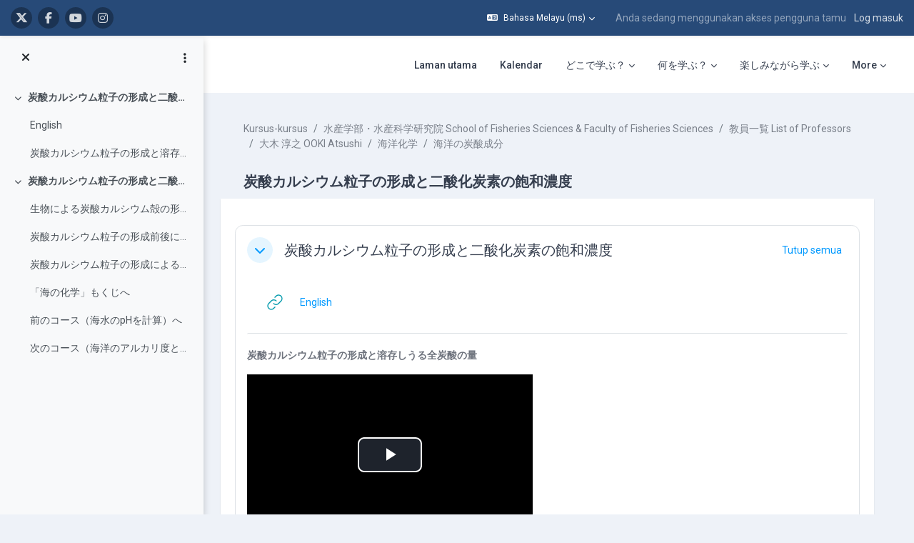

--- FILE ---
content_type: application/javascript; charset=utf-8
request_url: https://repun-app.fish.hokudai.ac.jp/lib/javascript.php/1765857949/theme/maker/plugins/back-to-top.js
body_size: 598
content:
var scrolltotop={setting:{startline:100,scrollto:0,scrollduration:1000,fadeduration:[500,100]},controlHTML:'<svg xmlns="http://www.w3.org/2000/svg" viewBox="0 0 448 512"><path fill="#FFFFFF" d="M201.4 137.4c12.5-12.5 32.8-12.5 45.3 0l160 160c12.5 12.5 12.5 32.8 0 45.3s-32.8 12.5-45.3 0L224 205.3 86.6 342.6c-12.5 12.5-32.8 12.5-45.3 0s-12.5-32.8 0-45.3l160-160z"/></svg>',controlattrs:{offsetx:5,offsety:5},anchorkeyword:'#top',state:{isvisible:!1,shouldvisible:!1},scrollup:function(){if(!this.cssfixedsupport)
this.$control.css({opacity:0})
var dest=isNaN(this.setting.scrollto)?this.setting.scrollto:parseInt(this.setting.scrollto)
if(typeof dest=="string"&&jQuery('#'+dest).length==1)
dest=jQuery('#'+dest).offset().top
else dest=0
this.$body.animate({scrollTop:dest},this.setting.scrollduration)},keepfixed:function(){var $window=jQuery(window)
var controlx=$window.scrollLeft()+$window.width()-this.$control.width()-this.controlattrs.offsetx
var controly=$window.scrollTop()+$window.height()-this.$control.height()-this.controlattrs.offsety
this.$control.css({left:controlx+'px',top:controly+'px'})},togglecontrol:function(){var scrolltop=jQuery(window).scrollTop()
if(!this.cssfixedsupport)
this.keepfixed()
this.state.shouldvisible=(scrolltop>=this.setting.startline)?!0:!1
if(this.state.shouldvisible&&!this.state.isvisible){this.$control.stop().animate({opacity:1},this.setting.fadeduration[0])
this.state.isvisible=!0}else if(this.state.shouldvisible==!1&&this.state.isvisible){this.$control.stop().animate({opacity:0},this.setting.fadeduration[1])
this.state.isvisible=!1}},init:function(){jQuery(document).ready(function($){var mainobj=scrolltotop
var iebrws=document.all
mainobj.cssfixedsupport=!iebrws||iebrws&&document.compatMode=="CSS1Compat"&&window.XMLHttpRequest
mainobj.$body=(window.opera)?(document.compatMode=="CSS1Compat"?$('html'):$('body')):$('html,body')
mainobj.$control=$('<div id="topcontrol">'+mainobj.controlHTML+'</div>').css({position:mainobj.cssfixedsupport?'fixed':'absolute',bottom:mainobj.controlattrs.offsety,right:mainobj.controlattrs.offsetx,opacity:0,cursor:'pointer'}).attr({title:'Scroll Back to Top'}).click(function(){mainobj.scrollup();return!1}).appendTo('body')
if(document.all&&!window.XMLHttpRequest&&mainobj.$control.text()!='')
mainobj.$control.css({width:mainobj.$control.width()})
mainobj.togglecontrol()
$('a[href="'+mainobj.anchorkeyword+'"]').click(function(){mainobj.scrollup()
return!1})
$(window).bind('scroll resize',function(e){mainobj.togglecontrol()})})}}
scrolltotop.init()